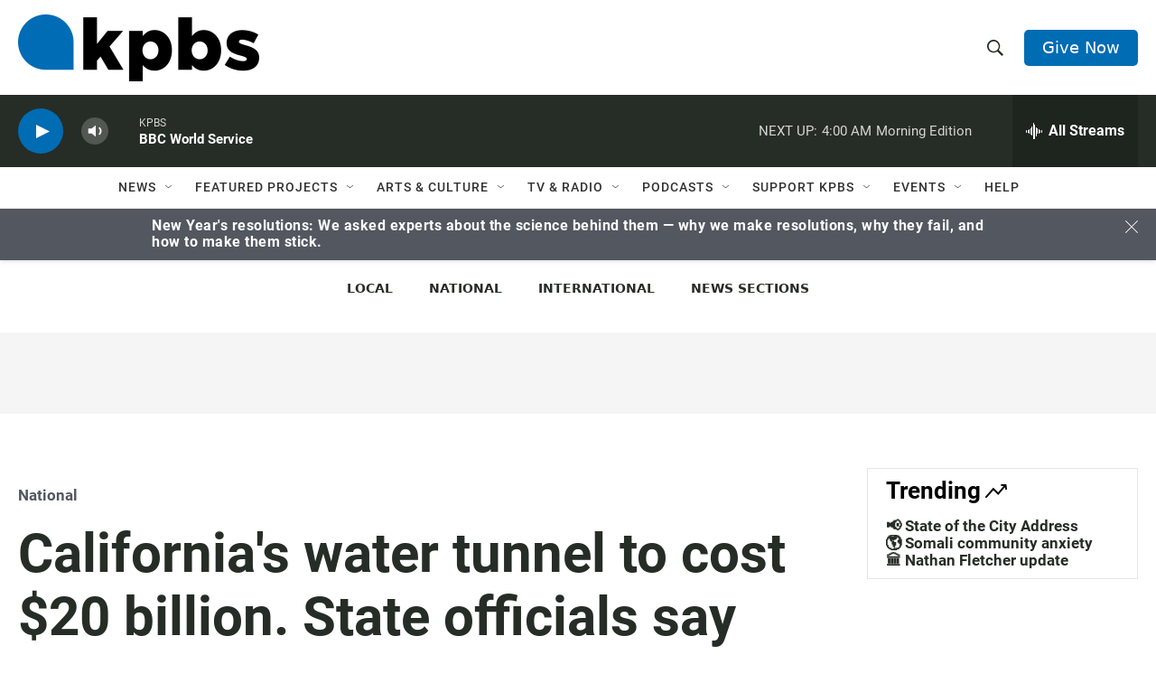

--- FILE ---
content_type: text/html; charset=utf-8
request_url: https://www.google.com/recaptcha/api2/anchor?ar=1&k=6LdRF8EbAAAAAGBCqO-5QNT28BvYzHDqkcBs-hO7&co=aHR0cHM6Ly93d3cua3Bicy5vcmc6NDQz&hl=en&v=PoyoqOPhxBO7pBk68S4YbpHZ&size=invisible&anchor-ms=20000&execute-ms=30000&cb=9n4jy37sm2vr
body_size: 48803
content:
<!DOCTYPE HTML><html dir="ltr" lang="en"><head><meta http-equiv="Content-Type" content="text/html; charset=UTF-8">
<meta http-equiv="X-UA-Compatible" content="IE=edge">
<title>reCAPTCHA</title>
<style type="text/css">
/* cyrillic-ext */
@font-face {
  font-family: 'Roboto';
  font-style: normal;
  font-weight: 400;
  font-stretch: 100%;
  src: url(//fonts.gstatic.com/s/roboto/v48/KFO7CnqEu92Fr1ME7kSn66aGLdTylUAMa3GUBHMdazTgWw.woff2) format('woff2');
  unicode-range: U+0460-052F, U+1C80-1C8A, U+20B4, U+2DE0-2DFF, U+A640-A69F, U+FE2E-FE2F;
}
/* cyrillic */
@font-face {
  font-family: 'Roboto';
  font-style: normal;
  font-weight: 400;
  font-stretch: 100%;
  src: url(//fonts.gstatic.com/s/roboto/v48/KFO7CnqEu92Fr1ME7kSn66aGLdTylUAMa3iUBHMdazTgWw.woff2) format('woff2');
  unicode-range: U+0301, U+0400-045F, U+0490-0491, U+04B0-04B1, U+2116;
}
/* greek-ext */
@font-face {
  font-family: 'Roboto';
  font-style: normal;
  font-weight: 400;
  font-stretch: 100%;
  src: url(//fonts.gstatic.com/s/roboto/v48/KFO7CnqEu92Fr1ME7kSn66aGLdTylUAMa3CUBHMdazTgWw.woff2) format('woff2');
  unicode-range: U+1F00-1FFF;
}
/* greek */
@font-face {
  font-family: 'Roboto';
  font-style: normal;
  font-weight: 400;
  font-stretch: 100%;
  src: url(//fonts.gstatic.com/s/roboto/v48/KFO7CnqEu92Fr1ME7kSn66aGLdTylUAMa3-UBHMdazTgWw.woff2) format('woff2');
  unicode-range: U+0370-0377, U+037A-037F, U+0384-038A, U+038C, U+038E-03A1, U+03A3-03FF;
}
/* math */
@font-face {
  font-family: 'Roboto';
  font-style: normal;
  font-weight: 400;
  font-stretch: 100%;
  src: url(//fonts.gstatic.com/s/roboto/v48/KFO7CnqEu92Fr1ME7kSn66aGLdTylUAMawCUBHMdazTgWw.woff2) format('woff2');
  unicode-range: U+0302-0303, U+0305, U+0307-0308, U+0310, U+0312, U+0315, U+031A, U+0326-0327, U+032C, U+032F-0330, U+0332-0333, U+0338, U+033A, U+0346, U+034D, U+0391-03A1, U+03A3-03A9, U+03B1-03C9, U+03D1, U+03D5-03D6, U+03F0-03F1, U+03F4-03F5, U+2016-2017, U+2034-2038, U+203C, U+2040, U+2043, U+2047, U+2050, U+2057, U+205F, U+2070-2071, U+2074-208E, U+2090-209C, U+20D0-20DC, U+20E1, U+20E5-20EF, U+2100-2112, U+2114-2115, U+2117-2121, U+2123-214F, U+2190, U+2192, U+2194-21AE, U+21B0-21E5, U+21F1-21F2, U+21F4-2211, U+2213-2214, U+2216-22FF, U+2308-230B, U+2310, U+2319, U+231C-2321, U+2336-237A, U+237C, U+2395, U+239B-23B7, U+23D0, U+23DC-23E1, U+2474-2475, U+25AF, U+25B3, U+25B7, U+25BD, U+25C1, U+25CA, U+25CC, U+25FB, U+266D-266F, U+27C0-27FF, U+2900-2AFF, U+2B0E-2B11, U+2B30-2B4C, U+2BFE, U+3030, U+FF5B, U+FF5D, U+1D400-1D7FF, U+1EE00-1EEFF;
}
/* symbols */
@font-face {
  font-family: 'Roboto';
  font-style: normal;
  font-weight: 400;
  font-stretch: 100%;
  src: url(//fonts.gstatic.com/s/roboto/v48/KFO7CnqEu92Fr1ME7kSn66aGLdTylUAMaxKUBHMdazTgWw.woff2) format('woff2');
  unicode-range: U+0001-000C, U+000E-001F, U+007F-009F, U+20DD-20E0, U+20E2-20E4, U+2150-218F, U+2190, U+2192, U+2194-2199, U+21AF, U+21E6-21F0, U+21F3, U+2218-2219, U+2299, U+22C4-22C6, U+2300-243F, U+2440-244A, U+2460-24FF, U+25A0-27BF, U+2800-28FF, U+2921-2922, U+2981, U+29BF, U+29EB, U+2B00-2BFF, U+4DC0-4DFF, U+FFF9-FFFB, U+10140-1018E, U+10190-1019C, U+101A0, U+101D0-101FD, U+102E0-102FB, U+10E60-10E7E, U+1D2C0-1D2D3, U+1D2E0-1D37F, U+1F000-1F0FF, U+1F100-1F1AD, U+1F1E6-1F1FF, U+1F30D-1F30F, U+1F315, U+1F31C, U+1F31E, U+1F320-1F32C, U+1F336, U+1F378, U+1F37D, U+1F382, U+1F393-1F39F, U+1F3A7-1F3A8, U+1F3AC-1F3AF, U+1F3C2, U+1F3C4-1F3C6, U+1F3CA-1F3CE, U+1F3D4-1F3E0, U+1F3ED, U+1F3F1-1F3F3, U+1F3F5-1F3F7, U+1F408, U+1F415, U+1F41F, U+1F426, U+1F43F, U+1F441-1F442, U+1F444, U+1F446-1F449, U+1F44C-1F44E, U+1F453, U+1F46A, U+1F47D, U+1F4A3, U+1F4B0, U+1F4B3, U+1F4B9, U+1F4BB, U+1F4BF, U+1F4C8-1F4CB, U+1F4D6, U+1F4DA, U+1F4DF, U+1F4E3-1F4E6, U+1F4EA-1F4ED, U+1F4F7, U+1F4F9-1F4FB, U+1F4FD-1F4FE, U+1F503, U+1F507-1F50B, U+1F50D, U+1F512-1F513, U+1F53E-1F54A, U+1F54F-1F5FA, U+1F610, U+1F650-1F67F, U+1F687, U+1F68D, U+1F691, U+1F694, U+1F698, U+1F6AD, U+1F6B2, U+1F6B9-1F6BA, U+1F6BC, U+1F6C6-1F6CF, U+1F6D3-1F6D7, U+1F6E0-1F6EA, U+1F6F0-1F6F3, U+1F6F7-1F6FC, U+1F700-1F7FF, U+1F800-1F80B, U+1F810-1F847, U+1F850-1F859, U+1F860-1F887, U+1F890-1F8AD, U+1F8B0-1F8BB, U+1F8C0-1F8C1, U+1F900-1F90B, U+1F93B, U+1F946, U+1F984, U+1F996, U+1F9E9, U+1FA00-1FA6F, U+1FA70-1FA7C, U+1FA80-1FA89, U+1FA8F-1FAC6, U+1FACE-1FADC, U+1FADF-1FAE9, U+1FAF0-1FAF8, U+1FB00-1FBFF;
}
/* vietnamese */
@font-face {
  font-family: 'Roboto';
  font-style: normal;
  font-weight: 400;
  font-stretch: 100%;
  src: url(//fonts.gstatic.com/s/roboto/v48/KFO7CnqEu92Fr1ME7kSn66aGLdTylUAMa3OUBHMdazTgWw.woff2) format('woff2');
  unicode-range: U+0102-0103, U+0110-0111, U+0128-0129, U+0168-0169, U+01A0-01A1, U+01AF-01B0, U+0300-0301, U+0303-0304, U+0308-0309, U+0323, U+0329, U+1EA0-1EF9, U+20AB;
}
/* latin-ext */
@font-face {
  font-family: 'Roboto';
  font-style: normal;
  font-weight: 400;
  font-stretch: 100%;
  src: url(//fonts.gstatic.com/s/roboto/v48/KFO7CnqEu92Fr1ME7kSn66aGLdTylUAMa3KUBHMdazTgWw.woff2) format('woff2');
  unicode-range: U+0100-02BA, U+02BD-02C5, U+02C7-02CC, U+02CE-02D7, U+02DD-02FF, U+0304, U+0308, U+0329, U+1D00-1DBF, U+1E00-1E9F, U+1EF2-1EFF, U+2020, U+20A0-20AB, U+20AD-20C0, U+2113, U+2C60-2C7F, U+A720-A7FF;
}
/* latin */
@font-face {
  font-family: 'Roboto';
  font-style: normal;
  font-weight: 400;
  font-stretch: 100%;
  src: url(//fonts.gstatic.com/s/roboto/v48/KFO7CnqEu92Fr1ME7kSn66aGLdTylUAMa3yUBHMdazQ.woff2) format('woff2');
  unicode-range: U+0000-00FF, U+0131, U+0152-0153, U+02BB-02BC, U+02C6, U+02DA, U+02DC, U+0304, U+0308, U+0329, U+2000-206F, U+20AC, U+2122, U+2191, U+2193, U+2212, U+2215, U+FEFF, U+FFFD;
}
/* cyrillic-ext */
@font-face {
  font-family: 'Roboto';
  font-style: normal;
  font-weight: 500;
  font-stretch: 100%;
  src: url(//fonts.gstatic.com/s/roboto/v48/KFO7CnqEu92Fr1ME7kSn66aGLdTylUAMa3GUBHMdazTgWw.woff2) format('woff2');
  unicode-range: U+0460-052F, U+1C80-1C8A, U+20B4, U+2DE0-2DFF, U+A640-A69F, U+FE2E-FE2F;
}
/* cyrillic */
@font-face {
  font-family: 'Roboto';
  font-style: normal;
  font-weight: 500;
  font-stretch: 100%;
  src: url(//fonts.gstatic.com/s/roboto/v48/KFO7CnqEu92Fr1ME7kSn66aGLdTylUAMa3iUBHMdazTgWw.woff2) format('woff2');
  unicode-range: U+0301, U+0400-045F, U+0490-0491, U+04B0-04B1, U+2116;
}
/* greek-ext */
@font-face {
  font-family: 'Roboto';
  font-style: normal;
  font-weight: 500;
  font-stretch: 100%;
  src: url(//fonts.gstatic.com/s/roboto/v48/KFO7CnqEu92Fr1ME7kSn66aGLdTylUAMa3CUBHMdazTgWw.woff2) format('woff2');
  unicode-range: U+1F00-1FFF;
}
/* greek */
@font-face {
  font-family: 'Roboto';
  font-style: normal;
  font-weight: 500;
  font-stretch: 100%;
  src: url(//fonts.gstatic.com/s/roboto/v48/KFO7CnqEu92Fr1ME7kSn66aGLdTylUAMa3-UBHMdazTgWw.woff2) format('woff2');
  unicode-range: U+0370-0377, U+037A-037F, U+0384-038A, U+038C, U+038E-03A1, U+03A3-03FF;
}
/* math */
@font-face {
  font-family: 'Roboto';
  font-style: normal;
  font-weight: 500;
  font-stretch: 100%;
  src: url(//fonts.gstatic.com/s/roboto/v48/KFO7CnqEu92Fr1ME7kSn66aGLdTylUAMawCUBHMdazTgWw.woff2) format('woff2');
  unicode-range: U+0302-0303, U+0305, U+0307-0308, U+0310, U+0312, U+0315, U+031A, U+0326-0327, U+032C, U+032F-0330, U+0332-0333, U+0338, U+033A, U+0346, U+034D, U+0391-03A1, U+03A3-03A9, U+03B1-03C9, U+03D1, U+03D5-03D6, U+03F0-03F1, U+03F4-03F5, U+2016-2017, U+2034-2038, U+203C, U+2040, U+2043, U+2047, U+2050, U+2057, U+205F, U+2070-2071, U+2074-208E, U+2090-209C, U+20D0-20DC, U+20E1, U+20E5-20EF, U+2100-2112, U+2114-2115, U+2117-2121, U+2123-214F, U+2190, U+2192, U+2194-21AE, U+21B0-21E5, U+21F1-21F2, U+21F4-2211, U+2213-2214, U+2216-22FF, U+2308-230B, U+2310, U+2319, U+231C-2321, U+2336-237A, U+237C, U+2395, U+239B-23B7, U+23D0, U+23DC-23E1, U+2474-2475, U+25AF, U+25B3, U+25B7, U+25BD, U+25C1, U+25CA, U+25CC, U+25FB, U+266D-266F, U+27C0-27FF, U+2900-2AFF, U+2B0E-2B11, U+2B30-2B4C, U+2BFE, U+3030, U+FF5B, U+FF5D, U+1D400-1D7FF, U+1EE00-1EEFF;
}
/* symbols */
@font-face {
  font-family: 'Roboto';
  font-style: normal;
  font-weight: 500;
  font-stretch: 100%;
  src: url(//fonts.gstatic.com/s/roboto/v48/KFO7CnqEu92Fr1ME7kSn66aGLdTylUAMaxKUBHMdazTgWw.woff2) format('woff2');
  unicode-range: U+0001-000C, U+000E-001F, U+007F-009F, U+20DD-20E0, U+20E2-20E4, U+2150-218F, U+2190, U+2192, U+2194-2199, U+21AF, U+21E6-21F0, U+21F3, U+2218-2219, U+2299, U+22C4-22C6, U+2300-243F, U+2440-244A, U+2460-24FF, U+25A0-27BF, U+2800-28FF, U+2921-2922, U+2981, U+29BF, U+29EB, U+2B00-2BFF, U+4DC0-4DFF, U+FFF9-FFFB, U+10140-1018E, U+10190-1019C, U+101A0, U+101D0-101FD, U+102E0-102FB, U+10E60-10E7E, U+1D2C0-1D2D3, U+1D2E0-1D37F, U+1F000-1F0FF, U+1F100-1F1AD, U+1F1E6-1F1FF, U+1F30D-1F30F, U+1F315, U+1F31C, U+1F31E, U+1F320-1F32C, U+1F336, U+1F378, U+1F37D, U+1F382, U+1F393-1F39F, U+1F3A7-1F3A8, U+1F3AC-1F3AF, U+1F3C2, U+1F3C4-1F3C6, U+1F3CA-1F3CE, U+1F3D4-1F3E0, U+1F3ED, U+1F3F1-1F3F3, U+1F3F5-1F3F7, U+1F408, U+1F415, U+1F41F, U+1F426, U+1F43F, U+1F441-1F442, U+1F444, U+1F446-1F449, U+1F44C-1F44E, U+1F453, U+1F46A, U+1F47D, U+1F4A3, U+1F4B0, U+1F4B3, U+1F4B9, U+1F4BB, U+1F4BF, U+1F4C8-1F4CB, U+1F4D6, U+1F4DA, U+1F4DF, U+1F4E3-1F4E6, U+1F4EA-1F4ED, U+1F4F7, U+1F4F9-1F4FB, U+1F4FD-1F4FE, U+1F503, U+1F507-1F50B, U+1F50D, U+1F512-1F513, U+1F53E-1F54A, U+1F54F-1F5FA, U+1F610, U+1F650-1F67F, U+1F687, U+1F68D, U+1F691, U+1F694, U+1F698, U+1F6AD, U+1F6B2, U+1F6B9-1F6BA, U+1F6BC, U+1F6C6-1F6CF, U+1F6D3-1F6D7, U+1F6E0-1F6EA, U+1F6F0-1F6F3, U+1F6F7-1F6FC, U+1F700-1F7FF, U+1F800-1F80B, U+1F810-1F847, U+1F850-1F859, U+1F860-1F887, U+1F890-1F8AD, U+1F8B0-1F8BB, U+1F8C0-1F8C1, U+1F900-1F90B, U+1F93B, U+1F946, U+1F984, U+1F996, U+1F9E9, U+1FA00-1FA6F, U+1FA70-1FA7C, U+1FA80-1FA89, U+1FA8F-1FAC6, U+1FACE-1FADC, U+1FADF-1FAE9, U+1FAF0-1FAF8, U+1FB00-1FBFF;
}
/* vietnamese */
@font-face {
  font-family: 'Roboto';
  font-style: normal;
  font-weight: 500;
  font-stretch: 100%;
  src: url(//fonts.gstatic.com/s/roboto/v48/KFO7CnqEu92Fr1ME7kSn66aGLdTylUAMa3OUBHMdazTgWw.woff2) format('woff2');
  unicode-range: U+0102-0103, U+0110-0111, U+0128-0129, U+0168-0169, U+01A0-01A1, U+01AF-01B0, U+0300-0301, U+0303-0304, U+0308-0309, U+0323, U+0329, U+1EA0-1EF9, U+20AB;
}
/* latin-ext */
@font-face {
  font-family: 'Roboto';
  font-style: normal;
  font-weight: 500;
  font-stretch: 100%;
  src: url(//fonts.gstatic.com/s/roboto/v48/KFO7CnqEu92Fr1ME7kSn66aGLdTylUAMa3KUBHMdazTgWw.woff2) format('woff2');
  unicode-range: U+0100-02BA, U+02BD-02C5, U+02C7-02CC, U+02CE-02D7, U+02DD-02FF, U+0304, U+0308, U+0329, U+1D00-1DBF, U+1E00-1E9F, U+1EF2-1EFF, U+2020, U+20A0-20AB, U+20AD-20C0, U+2113, U+2C60-2C7F, U+A720-A7FF;
}
/* latin */
@font-face {
  font-family: 'Roboto';
  font-style: normal;
  font-weight: 500;
  font-stretch: 100%;
  src: url(//fonts.gstatic.com/s/roboto/v48/KFO7CnqEu92Fr1ME7kSn66aGLdTylUAMa3yUBHMdazQ.woff2) format('woff2');
  unicode-range: U+0000-00FF, U+0131, U+0152-0153, U+02BB-02BC, U+02C6, U+02DA, U+02DC, U+0304, U+0308, U+0329, U+2000-206F, U+20AC, U+2122, U+2191, U+2193, U+2212, U+2215, U+FEFF, U+FFFD;
}
/* cyrillic-ext */
@font-face {
  font-family: 'Roboto';
  font-style: normal;
  font-weight: 900;
  font-stretch: 100%;
  src: url(//fonts.gstatic.com/s/roboto/v48/KFO7CnqEu92Fr1ME7kSn66aGLdTylUAMa3GUBHMdazTgWw.woff2) format('woff2');
  unicode-range: U+0460-052F, U+1C80-1C8A, U+20B4, U+2DE0-2DFF, U+A640-A69F, U+FE2E-FE2F;
}
/* cyrillic */
@font-face {
  font-family: 'Roboto';
  font-style: normal;
  font-weight: 900;
  font-stretch: 100%;
  src: url(//fonts.gstatic.com/s/roboto/v48/KFO7CnqEu92Fr1ME7kSn66aGLdTylUAMa3iUBHMdazTgWw.woff2) format('woff2');
  unicode-range: U+0301, U+0400-045F, U+0490-0491, U+04B0-04B1, U+2116;
}
/* greek-ext */
@font-face {
  font-family: 'Roboto';
  font-style: normal;
  font-weight: 900;
  font-stretch: 100%;
  src: url(//fonts.gstatic.com/s/roboto/v48/KFO7CnqEu92Fr1ME7kSn66aGLdTylUAMa3CUBHMdazTgWw.woff2) format('woff2');
  unicode-range: U+1F00-1FFF;
}
/* greek */
@font-face {
  font-family: 'Roboto';
  font-style: normal;
  font-weight: 900;
  font-stretch: 100%;
  src: url(//fonts.gstatic.com/s/roboto/v48/KFO7CnqEu92Fr1ME7kSn66aGLdTylUAMa3-UBHMdazTgWw.woff2) format('woff2');
  unicode-range: U+0370-0377, U+037A-037F, U+0384-038A, U+038C, U+038E-03A1, U+03A3-03FF;
}
/* math */
@font-face {
  font-family: 'Roboto';
  font-style: normal;
  font-weight: 900;
  font-stretch: 100%;
  src: url(//fonts.gstatic.com/s/roboto/v48/KFO7CnqEu92Fr1ME7kSn66aGLdTylUAMawCUBHMdazTgWw.woff2) format('woff2');
  unicode-range: U+0302-0303, U+0305, U+0307-0308, U+0310, U+0312, U+0315, U+031A, U+0326-0327, U+032C, U+032F-0330, U+0332-0333, U+0338, U+033A, U+0346, U+034D, U+0391-03A1, U+03A3-03A9, U+03B1-03C9, U+03D1, U+03D5-03D6, U+03F0-03F1, U+03F4-03F5, U+2016-2017, U+2034-2038, U+203C, U+2040, U+2043, U+2047, U+2050, U+2057, U+205F, U+2070-2071, U+2074-208E, U+2090-209C, U+20D0-20DC, U+20E1, U+20E5-20EF, U+2100-2112, U+2114-2115, U+2117-2121, U+2123-214F, U+2190, U+2192, U+2194-21AE, U+21B0-21E5, U+21F1-21F2, U+21F4-2211, U+2213-2214, U+2216-22FF, U+2308-230B, U+2310, U+2319, U+231C-2321, U+2336-237A, U+237C, U+2395, U+239B-23B7, U+23D0, U+23DC-23E1, U+2474-2475, U+25AF, U+25B3, U+25B7, U+25BD, U+25C1, U+25CA, U+25CC, U+25FB, U+266D-266F, U+27C0-27FF, U+2900-2AFF, U+2B0E-2B11, U+2B30-2B4C, U+2BFE, U+3030, U+FF5B, U+FF5D, U+1D400-1D7FF, U+1EE00-1EEFF;
}
/* symbols */
@font-face {
  font-family: 'Roboto';
  font-style: normal;
  font-weight: 900;
  font-stretch: 100%;
  src: url(//fonts.gstatic.com/s/roboto/v48/KFO7CnqEu92Fr1ME7kSn66aGLdTylUAMaxKUBHMdazTgWw.woff2) format('woff2');
  unicode-range: U+0001-000C, U+000E-001F, U+007F-009F, U+20DD-20E0, U+20E2-20E4, U+2150-218F, U+2190, U+2192, U+2194-2199, U+21AF, U+21E6-21F0, U+21F3, U+2218-2219, U+2299, U+22C4-22C6, U+2300-243F, U+2440-244A, U+2460-24FF, U+25A0-27BF, U+2800-28FF, U+2921-2922, U+2981, U+29BF, U+29EB, U+2B00-2BFF, U+4DC0-4DFF, U+FFF9-FFFB, U+10140-1018E, U+10190-1019C, U+101A0, U+101D0-101FD, U+102E0-102FB, U+10E60-10E7E, U+1D2C0-1D2D3, U+1D2E0-1D37F, U+1F000-1F0FF, U+1F100-1F1AD, U+1F1E6-1F1FF, U+1F30D-1F30F, U+1F315, U+1F31C, U+1F31E, U+1F320-1F32C, U+1F336, U+1F378, U+1F37D, U+1F382, U+1F393-1F39F, U+1F3A7-1F3A8, U+1F3AC-1F3AF, U+1F3C2, U+1F3C4-1F3C6, U+1F3CA-1F3CE, U+1F3D4-1F3E0, U+1F3ED, U+1F3F1-1F3F3, U+1F3F5-1F3F7, U+1F408, U+1F415, U+1F41F, U+1F426, U+1F43F, U+1F441-1F442, U+1F444, U+1F446-1F449, U+1F44C-1F44E, U+1F453, U+1F46A, U+1F47D, U+1F4A3, U+1F4B0, U+1F4B3, U+1F4B9, U+1F4BB, U+1F4BF, U+1F4C8-1F4CB, U+1F4D6, U+1F4DA, U+1F4DF, U+1F4E3-1F4E6, U+1F4EA-1F4ED, U+1F4F7, U+1F4F9-1F4FB, U+1F4FD-1F4FE, U+1F503, U+1F507-1F50B, U+1F50D, U+1F512-1F513, U+1F53E-1F54A, U+1F54F-1F5FA, U+1F610, U+1F650-1F67F, U+1F687, U+1F68D, U+1F691, U+1F694, U+1F698, U+1F6AD, U+1F6B2, U+1F6B9-1F6BA, U+1F6BC, U+1F6C6-1F6CF, U+1F6D3-1F6D7, U+1F6E0-1F6EA, U+1F6F0-1F6F3, U+1F6F7-1F6FC, U+1F700-1F7FF, U+1F800-1F80B, U+1F810-1F847, U+1F850-1F859, U+1F860-1F887, U+1F890-1F8AD, U+1F8B0-1F8BB, U+1F8C0-1F8C1, U+1F900-1F90B, U+1F93B, U+1F946, U+1F984, U+1F996, U+1F9E9, U+1FA00-1FA6F, U+1FA70-1FA7C, U+1FA80-1FA89, U+1FA8F-1FAC6, U+1FACE-1FADC, U+1FADF-1FAE9, U+1FAF0-1FAF8, U+1FB00-1FBFF;
}
/* vietnamese */
@font-face {
  font-family: 'Roboto';
  font-style: normal;
  font-weight: 900;
  font-stretch: 100%;
  src: url(//fonts.gstatic.com/s/roboto/v48/KFO7CnqEu92Fr1ME7kSn66aGLdTylUAMa3OUBHMdazTgWw.woff2) format('woff2');
  unicode-range: U+0102-0103, U+0110-0111, U+0128-0129, U+0168-0169, U+01A0-01A1, U+01AF-01B0, U+0300-0301, U+0303-0304, U+0308-0309, U+0323, U+0329, U+1EA0-1EF9, U+20AB;
}
/* latin-ext */
@font-face {
  font-family: 'Roboto';
  font-style: normal;
  font-weight: 900;
  font-stretch: 100%;
  src: url(//fonts.gstatic.com/s/roboto/v48/KFO7CnqEu92Fr1ME7kSn66aGLdTylUAMa3KUBHMdazTgWw.woff2) format('woff2');
  unicode-range: U+0100-02BA, U+02BD-02C5, U+02C7-02CC, U+02CE-02D7, U+02DD-02FF, U+0304, U+0308, U+0329, U+1D00-1DBF, U+1E00-1E9F, U+1EF2-1EFF, U+2020, U+20A0-20AB, U+20AD-20C0, U+2113, U+2C60-2C7F, U+A720-A7FF;
}
/* latin */
@font-face {
  font-family: 'Roboto';
  font-style: normal;
  font-weight: 900;
  font-stretch: 100%;
  src: url(//fonts.gstatic.com/s/roboto/v48/KFO7CnqEu92Fr1ME7kSn66aGLdTylUAMa3yUBHMdazQ.woff2) format('woff2');
  unicode-range: U+0000-00FF, U+0131, U+0152-0153, U+02BB-02BC, U+02C6, U+02DA, U+02DC, U+0304, U+0308, U+0329, U+2000-206F, U+20AC, U+2122, U+2191, U+2193, U+2212, U+2215, U+FEFF, U+FFFD;
}

</style>
<link rel="stylesheet" type="text/css" href="https://www.gstatic.com/recaptcha/releases/PoyoqOPhxBO7pBk68S4YbpHZ/styles__ltr.css">
<script nonce="5dpRFSPl-IMvREqS0W1Mgg" type="text/javascript">window['__recaptcha_api'] = 'https://www.google.com/recaptcha/api2/';</script>
<script type="text/javascript" src="https://www.gstatic.com/recaptcha/releases/PoyoqOPhxBO7pBk68S4YbpHZ/recaptcha__en.js" nonce="5dpRFSPl-IMvREqS0W1Mgg">
      
    </script></head>
<body><div id="rc-anchor-alert" class="rc-anchor-alert"></div>
<input type="hidden" id="recaptcha-token" value="[base64]">
<script type="text/javascript" nonce="5dpRFSPl-IMvREqS0W1Mgg">
      recaptcha.anchor.Main.init("[\x22ainput\x22,[\x22bgdata\x22,\x22\x22,\[base64]/[base64]/UltIKytdPWE6KGE8MjA0OD9SW0grK109YT4+NnwxOTI6KChhJjY0NTEyKT09NTUyOTYmJnErMTxoLmxlbmd0aCYmKGguY2hhckNvZGVBdChxKzEpJjY0NTEyKT09NTYzMjA/[base64]/MjU1OlI/[base64]/[base64]/[base64]/[base64]/[base64]/[base64]/[base64]/[base64]/[base64]/[base64]\x22,\[base64]\\u003d\\u003d\x22,\x22XsKew4oaw6fChcO0S8OxwrF+OsKtDsK1eWZgw7HDrzbDjsK/wpbCoV3Dvl/DkCALaAwtewAOV8KuwrZVwrtGIxglw6TCrRpRw63CiUV5wpAPAGLClUYHw63Cl8Kqw7tCD3fCpV/Ds8KNKMKDwrDDjF0VIMK2wpjDvMK1I1Ifwo3CoMOoZ8OVwo7DqDTDkF02RsK4wrXDrsOFYMKWwpNvw4UcOHXCtsKkNwx8KhTCnUTDnsKrw67CmcOtw5vCs8OwZMKrwrvDphTDpR7Dm2I8wpDDscKtfMKBEcKeOUMdwrMQwqo6eDXDqAl4w4nCsDfCl01mwobDjS/DnUZUw53DsmUOw74rw67DrC/CmCQ/w5fCsnpjI0ptcX/DiCErMcOkTFXCnsOaW8OcwqBUDcK9wqnCpMOAw6TCqRXCnngpPCIaEnc/w6jDkQFbWDTCu2hUwpfCqMOiw6ZKA8O/wpnDl1YxDsKNJC3CnEDCoV49wr/[base64]/DlAjDkkvCo8Ocwr9KEh7CqmMMwqZaw792w5tcJMOpHx1aw5/CksKQw63CiAjCkgjCgV3ClW7CgyBhV8O2OUdCLcK4wr7DgSYBw7PCqgfDkcKXJsKLFUXDmcK7w5jCpyvDrDI+w5zCqykRQ3Jdwr9YMcOJBsK3w5XCpn7CjWLCj8KNWMK0PxpeRRwWw6/[base64]/Do1kHw6LCuMKjeTN4w5lVw5hNw6bCmsK2w6rDrcO+RQ5XwrwXwp9caTTCp8K/w6YWwpx4wr9TewLDoMKJLjcoBxvCqMKXNsOMwrDDgMO8YMKmw4IYAsK+wqwwwofCscK4Xklfwq0Rw59mwrEfw7XDpsKQdcKowpByQCTCpGMhw6QLfTkEwq0jw4jDqsO5wrbDgMKew7wHwq93DFHDnsKmwpfDuETCmsOjYsKEw5/ChcKnb8K9CsOkcRDDocK/Q3TDh8KhLcOxdmvCjcOAd8OMw6x/QcKNw7XCuW17wpQqfjshwp7DsG3DrcOXwq3DiMKxAR9/w7LDrMObwpnChHvCpCFiwqVtRcODfMOMwofCqcKEwqTChmjCqsO+f8KOJ8KWwq7Dp09aYWV1RcKGQ8KsHcKhwqvCqMONw4E4w7Bww6PCsCMfwpvCv2/[base64]/CsDxFVsKLbU8lwqMNw6zCvMOLPMKQaMOjw5BywqrDosKww4nDnVs/L8O4wpR0wr3DpUMhw53DmwDCn8KtwrsXwoLDsBjDtx5Pw7p3UcK+w4nCiBLDpMKSwoLDgcOvw6s/IMOowrIVSsKWUcKvbcKkwoXDky00w7VnNncdP1APUR/DtsKXFC3DscOaasOzw4zDnQDDtcKudQ44McOQdw0hZcO+Hh7DuCUjEMKVw53Cr8KFMgbCrkHCpsOGw57CtcKfScKaw77CjDnCkMKOw49EwpkBPQDDvAFGwphVwq98CGxbwpbCtsKpN8OqWk7Dqkgdw5/DicOAw6rCuHVww5/DocK1dMKoXj9xUzHDj1cXbcKFwoPDpHIZaxtYQVjCnXfDtxgEwo8dNXjCjQfDvSh9EMOjw7PCuVzDlMOmbytBw6lJR3xiw4jDm8O7w6wBwqAYwrlvwp/DqjMxUFDCqmkfcsKPO8KSwrvDrBPCrDfCqQIYVcKkwo1wFyDCssKKw4HCnjjCicKNw7rDh0QuCxjDi0HDh8KDwpgpw63Cs0wywoLDnht6w7bDq3ttOMKWWMO4OcKQwqsIw7/DmMOpb2DDiQnCjjvDinLCrnLDpHXDplTCiMO0Q8KUBsODQ8KZVnDDiF1fwrbDhkgjOUAEPQPDjTzCoxXCqsKNZBt1wrZUwphbw7/DjMOLfwU4w4vCvcKlwrjDpcKfwq/DtcO1eULCsxkJTMK5wpfDr1obwpcCcm/[base64]/Dv2tyY8KxDcKcw69nwqTCncKWw4s1VAdfw4rDm2pYKz/Cr0cpAcKAw4gfwp/CqwVdwpnDjhPDl8OMwqTDqcOhw4PCnsKewq5ybsKODQvCssOEM8KnW8Kpwpg/w6LDtVwZwoTDtlt+w6XDiltBUiXDvnLCh8KywonDkMOzw7ZgHANBw4fCmsKRXMONw4Z4wrHCmMO9w5nDmMKJDsOUw4vCuH45w7YoUCk/w4wRd8O/[base64]/DtibCnwvClxPDnDrDjFLCncOIw5dEwqdGw6xfQCnCtcODwoLCpsO9w47ClkfDqcK7w5RmPSkUwpkRw4UYFjXCpsOZw6sMw49nKFLDsMO4UsOmMQE8w7F+am/CjsKLw5jDhcOZfCjCmUPCl8KvScOcJMOyw4fCqsKzK3pgwofCisKECMKSPDTCu3nCucOhwrgPOk7DuQbCq8Ksw7fDn1I5dcOOw4AKw7wrwpI+fxRXOykbw4bDh0ctA8KtwoRfwoNOwprCk8Kow7TCklMfwpxawpoQY24uwqZGwqACw7/DsQ86w6vCssO3w7pnfcOFdMOEwrc+wqfCoTfDrsKJw5zDp8KgwrQIUcOBw6cYQMOJwqvDmsKqwqNkYsKbwodqwqPDsQ/Cu8KAwrJtG8K7d1JmwpvCnMKOOcK3fHd6esOyw7BiccKyWMKKw6kWBzAPf8ORWMKSwrZfIMO3S8ODw6xQw73DvBDDs8OZw7DCnH/DkMOJLFvCvsKQOcKGMcOJw5zDoBRSJ8OqwqrDk8KLSMO1wocgwoDDihIawps8VcKbw5fCocO2YcKAGUbCgDxOUSMxViTChhnCj8KeY0lBwonDv1JKwpTDpcKmw7vDq8OzL0LCjDHDrBLDk3BPfsO7Cgw9wobDicOGNsKGMEs1Y8Kuw5I/[base64]/[base64]/[base64]/DtHQbwpHCqAZ3QRTDsAPChzvDgcKpGsOcw4YxMwDCgwXDvz/CnELDv0MFw7duwrgUwoLCvQLCiGTCv8OEZy/Dkm7DusKzcMK4Hl4JS27DnCgjwovCusKKw6fCkMO9w6bDuDjCmE/Dk0/DlyfDoMKldsK2wpogwp13V0Yow7LChGccw78CLAFCwpZuHsOVCQbCuE5iwogGRsK5DcKCwrROw6HDjMO7I8KlcsOGPVlpw7nCjMOaHUIcXcKQwqRnwo7DiRXDgWTDlMK3wpcJWh0CZ3oHwol9woE/w45pwqEPaGxRJi7DnlgYwqY5w5Rrw6LCjMKEwrfDhQvDuMKbMArCm2rDg8Kvw5lVwqcIHCfChsKDRyBRcxg8Oj/DhXNTw6fDkMOABMOaTsKKQicuwpomwo/[base64]/DssOkwoDDsAtTKcO4bA3DhMORw4tTwrjDlcO3IsKkWhXDkSnCpXEpw4XCqsKaw5ZnHkMJNsOLGFLCl8OMw7vDoXYtJMO7bH7CgUBZw7HDh8KDRUDCuGhLw4fDjwPClgwMABHChg9xQDolC8Kmw5PDgynDrcKYdXQmwps6w4fCqVVdGMKDGV/[base64]/exVPw7LDgsKVwosYw5/DlMK8C0TDj8KCKinDpnsjwoUGXMKgRVMfw5owwp8swojDnwnCvwp2w5jDgcKzw71LW8O1wqXDmcKDwqPCp1rCqQRUUxTCvMOQZQM9wrFqwrlkw5/DnxplJsKfYno/R07ChsK2wr7DqVtrwpEwNnYJKAFKw718BmM4w5taw5ArY01BwpvCgcO+w7TCq8KJwqldF8O1woXCmMKyGCbDmX/CrcOhAMOPUsOxw43Di8KOVCtGaF3Cs18lHsOOZsKYT0I7Ti8+wpNzwrnCp8K4fjQXIMKew67DoMOkLsK+wrfDhcKUPGLDsUJmw6ZWD1xOw6Npw5rDj8KcF8KkcAEqZsK3wqFHY1lxBlLDn8Ohw5xNw7jDgB/[base64]/SsO9w4LDpE/[base64]/CtcK0bzAge8Kzw6vDoHjCnW1Rwrl1QMOhw57CgMK1QBUEQcKGwrrDtFZPbMOww6PDun/[base64]/DrsOpRsOXWTbCuGXClsO3wrkqwoJDw5tTw43CtFLDl1jChh/Cih7Dm8O1d8Owwr7CpsOGwpnDhsOTw57DjFECDcOfen3DngM1w77ClEZKw7dMZU7DvTfDjW7Cu8Ope8OCLcOqZcOhTxIFXWg5woogIMOCw5TDuSAqw7Bfw7zDvMKLOcK+w4hawqzDuCnCi2EEGR7Ckm7DtCpiw78/w7cLemnCgMKhw43CnsKbwpQWw5jDuMKNw7xCw6pfVcOuM8KkS8O9asOxw7jCh8OIw5TDkcKrCWgGAyNTwpfDqsKQK1XCpk1jVsKgO8O8w7fCssKzAMOyfMKLw5XDj8KDwofCjMO4DzV5w55kwo4sDcOQO8OCY8O1w4dDLcK0AU/CkkjDkMK7woI8cUXCghjDlsKAfMOmWsO+VMOIw4dZDsKBRBwUZSHDjV7DvMKQwrR1KkDCnQhlbXk4bQpCGcOKwqbDqsKpS8OoVxc8H1/[base64]/fcO0wpUqw7DCl8KYw4vDm0nDpcOtNcKyw6rDqcOFa8OwwqDDsGLDrMOoOGHDjkZcQsOFwpDCj8KbDSsmw4ZQwqFxHlxwH8O/wr3CuMOcwpfCqgrDksOQw7pPEA7CjsKPV8KTwobCmwYfwpnCisOwwp0XL8OBwr9mdcKsECHCn8OGLVrDj1PCsRXDkzrDusKbw4sCwpPCt2NpDB5+w7HDnGDCpDxVOUs0HMOsccO1divDvsKcNC1KIBrDlk/DvsOLw4gTw4/Dq8KDwr0gw6sXw7nDjBvDsMKNEEHCvnvDqTVLw4bCk8KFw61NBsK7w7TChQIZw73CosOQwocCw5PCtm1GMsOSGhvDlsKMH8OOw709wpgPJCTDuMKiCGDCpWVvw7MrEsOCw7rDpD/[base64]/CqsOfa8OMwojCqiHDmMOmw6NPwpHDmTDCkMOHw5odw6g8w57DvcOuG8KSwpAgwovCjXfCswdqw6DCgF7CmDbCvcOXSsOSRMOLKlhowppKw58IwpfDjwxDND4nwrZwNcK3IEALwq/Comg/[base64]/Ctz7CrMKDwosdBMOIw4nCq1EoY8KGAwjCsMO5ecOKw7x0w4dtwpxCw6U5BcOBbQo7wpA7w6/[base64]/[base64]/[base64]/DgE3ChE/CisK8w5rDhnVQDToZwrzDon9pw4Bdw6YAIMOUbirDsMKBcsOqwrRSb8ORw4HCosKVWSPCvsKBwpNNw5LCmcOkQiAGCsO6wqnDpsK5wqgeIVRBPmtrwo/[base64]/w7N6wpPCksObH38WdsK/Yl3CiirDiMOWeGZ6S3TDnsKMeEEqWGY/w58mwqTDjwXDhMKFJMKhYxbDucOPMjrClMKZAhxsw5DCv0HCkcOIw43Dh8Kcwq07w7LDj8OeeR3Dum/DkGRfwrc6woXChgZFw5bCmBvCth5gw67DkiJdF8Ozw4vDlQbDmSVOwpYpw5bCuMK6w65fH1NpL8OmBsKNdcKPw6J+wr7Cm8K5woNCUQYTCsKXCwkKHWUywoTDtgvCtDsUSB4jw6zDnztfwqLCnnZDwrjDhSnDrsKoKsK/BkgewqPCiMKNwrvDq8K6w4DDgsOmw4fDu8KFwprClVPCl2hTw4hswofCk0/[base64]/Dq8KMw5TDv8KoCQDClyDDuMKgwrkjw6zCpcO8w7x0woZtLEnDp0bClAPCscOMIcOxw78pAAXDqMOawqINKg3CisKsw53DmmDCt8OTw4fDnsO/WHskbMKOVFPCkcOlwqEGa8K6wo0Wwr8NwqXCvMKHNjTCrcObbnU2WcOfwrducE02THvCqQLDhUoAw5UowqRLeCQ1MMKrwqpGGHDClhfDoTcaw49PADTCl8OHf0bCocKdIULCj8Oyw5Q3PFJKbxMlGSjCs8Okw73CmGbCicO/cMOtwpohwpcUW8Oxwrpawp/DgcKmQ8Ksw5R+wqVNYcO5JcOqw68yKsK3OMObwrUMwrBtfzZnUm8eKsK9wq/DkD7Dt10wE27Dj8K8wpXDsMOBwpvDscKpAwgJw441B8OxBGnDocKfw51qw6vCu8O7LMOEwpLCtloywqTCj8OBw5t6KjhywozDvcKSYBl9bkHDvsOpwrzDojh/[base64]/bXnDrsOBCWfDpsOFfMKaUQ/CkCddwoxSw6vCoWMmH8OvbUQqwqNeSMK8w47DoE/Cvn3DrRjCqMOnwrvDqMOGfMO1cBACw79AXmZ+CMOfOFDChsKvFMKuw4I9PyLDnx0URHrDucOVwrUCRsKXFjZTwrZ3wp82wp41w6fCv0nCk8KWCyshd8OycsObQ8K6QBVRwoDDuB0HwpUGG1bCicO/w6Abe2BZw6ILwqvCpsKTJ8K5Ii47fGHDgcKQSsOkdMOicHVYRU7DtsOkRMOvw4HDsjDDvnobV3HDqBo5fHAIw6PDuBXDrzvDhnXChcOawpXDusO2PsO1P8Ogwq5lXDVuI8KZw47Cg8KVS8OhD396JMO/w5Bew7zDgElswqTDt8OFwpQgw6h+w7TClgbCmUHDtWTCosKnR8KuXAxCwq3DoX/DmjsBeGHCmAnChcOgwpDDrcOmZl5Mw5/Dj8OzahDCksOTwq5Fwo0WesK9H8OkJMKswrtmT8O8w4F9w57DhkNlDChZPsOvw5lMHcOtXh95BAM8eMKVMsO7w7AjwqA9w5JQJMO3GMK/[base64]/Dg8OUwqYZWcKiw7drworCh8OsD8OrwrhMwoY9cHFwKmYRwqTCo8KUDsKXw4RTwqPCn8KACsKQwojCtSTDhBrCogQSwrcEGsKzwrPDkcKHw6nDnDzDkXsSRsKsbQNXw4rDrsK3ccOCw5wowqZnwpfCiFzDiMO3OsO/VnN1wq5ww6UIeHAFwqtww7bChzovw5BaTMOxwp7DjcKnwq1lYcOAXABUwpggWMOLwpLDtSnDnlgOMS98wrx+wpXDpMKYw4zDrsONwqDDn8KWJsOKwrzDulo/[base64]/ClsKfCcOJLsKrw7bDscOjacONw4FDLsORFV3Ctww0w409d8OlUsKJekcBw4QnOcKtGTTDj8KLWB/Dn8K8P8OlfkTCuXIqMhzCmSvChnt3L8O0XXh6w5PDsxTCscO6wrczw79nwonDl8OUw59EfWnDpsKTwq3DjGrDgcKrVsKpw43DuhrCv33Dl8OXw7XDvQ5CBcO7eCTCrQLDlcO2w4LCpDk5cEHCs2/Dt8OHVcKfw4rDhwnDs1nCowBNw7DCu8KhV2nCpzo7ejbDsMOkVcKtJXfDpznDuMKtdcKVNcKKw7/Di0IFw6zDqsKWESgJw4XDvA7CpTVQwrRPw7bDn3IgHw/DuxPCujRpMifDpFLDh1nCtnTDqQ8rRB9ddhnDkQEsTGI8wqwSScOYWkw0ZELDtB89wrxVA8O5dMOhfCh6csKdwoXCr2R2LMKzUMOtaMOCw75mw6hVw7jDnGskwphrwqHDlw3Cm8KRJ1DCqg0dw7XCg8O1w6pUw5Qlw6d7T8Kvwp1Lw4/CjV3CiEslWkIqwrDCtcO5YMO0SMOPTsOuw5PCgUnCgTTCrcKSekkuX3DDuE1BD8KsA0FFB8KEN8KBZFJYFQsASMKow7skw7FOw47Dq8KJE8OxwrElw4LDomt6w41/UsKgwoIQeiUdw4cVVcOIw7VHeMKjwrrDqMOHw59QwqF2wqtnQHo0OMOXwrYWMMOdwpTDh8KhwqtXDsKjLy0nwrULXMKFw7/DlS4Pw4DCt0JTwoEcwrTCrMO7wqXDs8Oyw7/[base64]/wrjCgcOQwrnDssO2wpcYwr5gOMOHwoBAOXlyw4hSFsKwwpQ5w5s2PFIww4g/[base64]/[base64]/CpsKwWcKtW8KTw5wXDkJmwp/CucKkw7jCncOIwq4+EkRGAMONEMOtwrxmcg59wo1Pw7zDncOdw70wwp7DoxZhwovCuFotw5bCvcOjFGfClcOSwpRQw5nDmR/[base64]/DuwAgal14w6bDm0ZefsKHHMKyJTvCgsOSw7PCvQjDtsObCkvDhMKswrh/w7AQQTRRUgvDucO1EcO5eGZUI8O2w6ROwpvDhSzDm2ljwpDCtsKOD8OJEl3DgSFow6hfwrPDgcOTSUTCoUh2CsOaw7LDgsOVWMO2w6bCp03DjRwZDMK5MisuRMKuXsOnwpsFw5BwwpvCmMO2wqHCkXoywp/CrwlvF8OtwqQaVcKqLH81BMOmw5jDj8K7w6nDpiHDgcKawqnCpFbCukPCszrDkcK7MWvDnDLCiSrDox1lwrUswrJpwrLDvGEewoHClWAMw7PDuzXDkFHCuELCp8Kvw7wkwrvDt8OWLE/[base64]/CjcOtJcOwwrbCscOMZ3A0wpotwqjDicOFU8OKwoJpwrzDi8KKw6B/WFzCnMKoI8OxE8OreWBTw6JIdHFkw6rDmMKlw7lsR8KlJ8OpK8K0w6DCp3fClWNmw5/DsMOSw6jDvCDDhEsew5EOaErCqXxKfMKew418w5rChMKycBhHI8OUIMOEwq/DtMK/[base64]/DpMK5woHDsRTCth7CtGnCp8K1wofDlV3Cq8OQwovDnMK2PFsUw4R1w7hpQ8O1RS7DhcKKVCrCscOpByrCsx3DocKgWMOIeR4rwrnCtWIew6gEwpk0w5DCtiDDsMOsC8Olw60MSjA/JMOVY8KBcHXCklJiw4E4ZFFDw7PCl8KETHjCimbCvMK6I2DCp8OqUh8hOMKiw4vDmgoDw5jDn8Kcw7zCnXkQf8OySxIbcSMHw50sa3hCW8Kiw6RTPnZTf3jDgcKFw5fCusK9wrRmRks4wqzDinnDhzXDjcKIwrs5UsKjQypew4EBCMKMwoZ/KMOLw7sbwpnDvXjCncOeKMO8X8KvHcKWZMKCRMOywpERHxHDhXPDrgIUwpNqwog/[base64]/Chggnb01ow5/DrsOZwrHDg2bDsSVhMsK4Rw8DwqzDrwc5wobDsUPDs3VWw43Cni1IXBjDq2g1wobDmnrDjMKWwqwUDcKfwo5FeBbCvGXCvkd3C8Ovw500V8KqNTRPbxJkKE/[base64]/[base64]/DpCQ7U8KJw4p0w7bDpMOCAsOawqctw7pKLEjDj8OZw4AeLQ/CvQBqwpvDssOdPMOZwo5pKMKowovDosOCw6LDnRjCtMOfw4dfTDXDjMKzTMK6HsOmRSZKJjtvBBLCgsK4w7PCujrCtsKrwpFBcsOPwrV2M8KbUMOmMMOdBnzCuDLDiMK6FDDDnMKlFBUgEMKpdSZvfcKrBx/[base64]/DuMO5LgjDhQ4Pw7TDtTXCocO0In5Fw6XCt8Olw6c8w552Fkd2cgQuJcK/w6dcw5Epw6/Dmw15w6wLw5sjwoAfwqPChMK+K8OjFHYCKMK4wp5NFsO+w6/Dv8Kgw55HDcKbw40vNgN0DMOoLmHDtcOvwoRTwodRwoPDosK0CMObSgbCu8OZwq9/[base64]/wqrDpgHDqlEcI8OcSjvCjk3Cil4lA8OEciEYwqhMCCwPFsKFwovCpsOmdMKVw5LCrFIcwrkCwp/CiQrDu8Obwop1wrrDnBPDkgDDmWVoPsOCAVjCjCzDsDTCq8Osw611w4DClMOLMQHDqTpMw5l0VcKECmXDqyoVc2rDiMO3B1NFwoVnw7F/wqUtwoBoTMKGCMOdwoQzwpokB8KNKsOVwpE3w6XDu3J9woxTwrXDt8Kyw7/[base64]/DlsOrXWHDpXJmwrZ/NknCh8Kzw7NRw5PDuAkuNzgZwpwrWsOdBmTCr8Oow7kHQMKeGsKbw4YBwqxmw7l6w7DCoMKhfSbCgzTCvcO8esKmw7tMwrXClsOjwqjCgTbDg3TDvBEIbMKywpQzwqoBw61/[base64]/Ch8KpKU3CrMOZw6cZw5hHw7kfw7M1w4XDgljCssKFw4TDi8KDw4HDhMOCw6VwwqTDiz/CiV0ZworDo3XCjMOVWR5AVhHDj13CvkE9DHRPw6DDgsKIwr/DksKGKMOpLhEGw78ow7Zgw7TDi8KGw71PNcKlb0kVL8O8w4oTw4w9bCNew6s8WsOUwoNZwq7CnsOxw7Vqwp/DvcK6d8OPK8OoQsKlw5PClMOgwr0+SRUDc1cxOcKyw7vDlsKhwqfCp8Ozw7JgwrkINmgbKQTCjQFfw481AcOPwoXChjXDrcKxcjnCt8KDwp/ClsKAJcO+w6nDh8Kxw7XCsGDCs346wqvCisOSwqcTwrw2w7jCk8KHw7w2fcKDK8OqZcO6w5DDj1EvaGYLw4fCjDQkwpzCncOUw6w4LcOnw7Nvw5fCqMKYwpdVw6QVNh9RCsKOw7Nnwo99RnHDscKLPSESw546LUbCu8Opw5NBf8Kuwr/DtnE5wrVGw67CkUHDllJjwobDqTg8HGxyHlRAXcKOwrIqwq0sU8OYwocAwqdEUi3Cm8K8w5pLw5BUHsO7w6TDjjhSwqDDoFbCnSV7ZzA9w7AIG8KTPMKYwoYhwq4mdMOjw5zCgDrCsArCqcO0w4jCkMOpaSfDqC3CriQswqwbw4AZNRV4wqXDpMKCA3J3ZsO8w7l/L14DwptUPQHCtVtOa8OdwpQcwoZVPcOAecKwV0IOw5bChiVIChAbAsOEw6QBX8Ksw43CpHF/[base64]/CvXfDu8K1w74HWGgAwpPDpBTDpFlBbilfcsOqwrNzDhVsAcODw6zDoMObfsKOw4RXBW4GCcKqw5soPcKMw7LDgsO8IcOyMwB/w7XDg1/DhsO1EinCrcOaC2gsw6bDp0LDoEnDjXowwoJxwq4hw7NpwpDDvB/CoAfDkxdTw5UFw7xOw6XDhMKKwrLCv8OEEHHDhcOWRBArw6xVwoRPw4hTw4MnH199w5HDpsOhw63DjsKfwrRFWhhpwoJ/[base64]/TcKPw6rCoMK1BhvChcO/VsOTRg84AsOUTQBSRMOFw44swobCmRDDoUDDuSdqblckasOSwqDCtsKmP1XDssKsYsOSH8Kjw7/[base64]/f8Kuw6jCi8KwwpLCmmhuBjbCunfCksKiwozDiAvCjGDCvcOGWBDDlkDDqxrDvzjDhmPDmMKmwrNBNcKOf3PCkFRWGXnCq8KOw5dVwqoWPsOUwrVCwoLCu8Orw4w0wpXDmcKBw6/CrjjDnBE0w7rDiSzCliAcRWpifmlawqNJa8OBwpIrw4lowpjDpSnDqGpLAxljw5/CkcOeECYgwqLDmcKiw4bDocOiAjDCk8K3T1TCrB7ChlzDuMOCw4/CtDFWwoEmTD99NcKgO0XDo1seX0bDnsKwwozDlcO4Xz3DksO/w6h2IsKHw5LDq8O5wqPCi8KkdsOwwrlxw7EdwpfCv8KEwp7DjsK2woPDlsKiwpXCsgFGPgTCqcO4bsK1YGcywolwwp3CksKUw4rDqzXCmMK1wq/DsilsB2ghKWrCv2HDnMO6w4VkwpY5A8KSwpfCv8O2w4M+w5Vlw508wopewqVqKcKkA8KrIcO7f8K8w7UMPMOJYMOVwozDqQrCvcOQEV7CscOtw5VJwod/G2sNXW3DqFhNwp/[base64]/[base64]/w4tRGMKcF8OwwrgWwpcjwocXw4HDqWrCpcOQZsKCIcOpJC/Dk8KrwrYOMWDDji04w5VSwpHDpy40wrVkcEhOXXLCtjMzK8KlMsO6w4opT8ODw5XCmcOfwooFFiTChMK2w7XDvcK5ZcKmLUpOOnEIwoYsw5UNw5ldwpzCmj/CosKxw5UCwoN/H8O5aAbClh1IwrDCnsOewp/ClSLCs1kdbMKZZMKbYMOBWcKHHW3DnAkfFwwtKyLDn0hAwq7DiMOCe8KVw4wXasOiIMK7NcKxUEtiYDReLjTDrX4Vw6Bdw6HDjX1RYcK0w7rDusOKPsKlw5NQHUAJLsOCwqfClAvDmT/Ci8O0bBNPwqpMwr1obcKBdzDCiMKOw5HCni3CmmV5w4vDmGLDiz3ClwRPwrPDgcO1wqQIw6wqZsKPFm/CuMKdAsOJwp7DshswwrfDocK5JTQdfsONFTsVRsOSOFvDs8OKwobDl3VyaEgAw4jDncKbw45+w67Ds0jDq3Vpw4zCjRdWwosGVxsGYFzClcK2w5DCqcOtw50/ASfCiCRMwrVgKsKXKcKVwpzCjE4lVD/[base64]/DuMOyXMOqTMKOOXxCw7Nyw4cuw5ENfHAnJG/DoDHDjcOVUR5fworDqsOMwovCmhd2w6s2wpLDjUzDkTpSwpzCosOeEcOaOsKww7lhCcKswrEYwr3CrMKwbxkdW8OzLsK+w4vDol4iwoQvwo/DrGnDgks2T8Kpw4FiwrE0AwXDosOOURnCp1xyd8KzJH7DpiHDqHrChC5IZsOfIMO0w53CpcKyw7nDn8OzTsOew63Cg2PDtEfDiCVXwpdLw6x9wrlYLcKQw4/[base64]/DD4Hw7rCp0l+GsKmwrYPHcKsaFnDojfDlmjCgRA8J23DusOCwrwRJsOgLy7Dv8KBHW5Yw47Du8KEwozDnWHDh0RBw4Irc8KuO8OXVjoRwofCjiLDhsOaMF/DhHIJwonDm8K8woImGcO5a3bCscKtF27CsDRxWcOHe8KVwrLDtMOAZsKAI8KQLX10wqTCj8KXwp7DtcKbDC3DpcO0w7BqO8Kzw5bDlMKxw4BeFFbClcOQBx4kTAvDhsOyw4/CgMK8Zm4md8KbMcO1w4AYwq0cI2TDtcOgwqs7wo/Cm2HDsmzDs8KVacK/Yh1gA8OQwp8nwqHDnizDsMOSfsOcBwzDgsK5ZsKLw5Q+WgEYEU9nR8OXZE3CscOJY8OKw6HDssK2OsO0w754wqLChcKAwo8cw74qG8OXMClnw4F/WcO0w4Zvw58zw63Dq8Kqwq/[base64]/ChWDCiHPCtAV0HsKWa8KVU8KzecORd8ORw549CnVzGxnClcOvQBrDnsKFw5nDnx3CmcOGw6J/[base64]/CtiFMw7JqRAVkBAlNwr7Cv8K5BAU7wo7Cg3NYw5s3wp/CicOuVi/DksOvwpbCjm3Cjj5aw4jCsMKrCsKAwrLCnMOew4lAwrIOKMKDKcK7M8OHwq/CncKww4fDq2PCiRXDjsOMYMK6w5zCqMKkFMOMw7kmTB7CiQ3CgEl0wqrCpDNQwpDDjMOrdcOOPcOrFSDDqnLCuMK+H8KRw5Isw7bDtsK0wpnCtTA1GMOvFHfCqU/CuwLCrHvDonsHwqgGGsKzw4nDosKzwr9rOEjCvlh/CFnDh8OGRsKZPBt7w5FOc8OBacOBwr7Cg8OoTCPClcKiwrHDnQFNwprCv8O5PMODCcOCMHrCjMOVd8ORU04Bw4Iuwq/ChsO9DsODPsKcwo7CoT7Cpk4Hw7zDhAPDtS1UwpvCphFTw6N2W1sxw5Mtw4BJLW/Dm0rCuMKGw4jCpnjDrMO4a8OrBRIxEcKNN8OzwoHDrFrCp8KONsOsGWXCk8K3wq3DpsK2KjHDlsO7PMKxwrZfwrTDlcOAwoDDpcOoVTPCpUnCiMO1w5ADwrbDrcKfYRBWK2sXwp/Cm2B4NiDColNEwq/[base64]/DixDDtGzChyAxwqvDvT5GYhMdTcK8F0QXRQTCrMKXZ1YxQcOdOMOcwqQIw45lDcK2WXI1wozChcKsNE7DhMKULsKDw5pdwqI6Ry1Cwq3DqirDuz1Ew6pGwrkDJcKsw4RCNgHCpsK1WkEaw5LDvsKvw7nDrsOAw7fDrBHCjk/Do1XDn0LDtMKYYjfClG86KcKbw75OwqvCsnvDpcKrMHzDnRzDv8OcYcKuMsK/wojDiEIww4RlwqI4FMKCwqx5wojCp0PCl8K9PlbCljoYI8O2LGXChig4GE9pecK1wq3CgsOhw4JYDn/CgMKkYyFKw5syOHbDpkDCssK/QcK5QsOABsKew5HCiQbDmX7Co8KEw7l8wotKJsOhw7vCsCPCmhXDol3CoRLDkyrCkRnDvwkudGHDix5eQzBVM8KxSDXDmcO/wpjDocKfwrtnw5k3w4DDrk/Cg3tQZMKQZDgxehrDlsO9CC3Dh8OUwrbDuQZXOXnCvcK2wqBKcsKGwptbwpwsOcO1VBc5EsOiw7RtHVNiwrVtW8Oswq4Pwrx6FsKscxfDlsO0w6Yfw4/DjcOrJMKpwoxqacKPDXfDg2PCr2jCgEBVw65YWS9yBRvCnCAvL8OpwrRew4XDv8Oywr3Cnlo1HsOVTMObcyV6C8OHwp0TwqzCsW9Wwqwsw5dnwpPCkwZ0PBV1LcKCwp/[base64]/WGBnd8KbMcK8RMOrw43CtsOxwohoRMOAEcKWw6cANBLDrMKMbFrCsj9GwrM/w69ZECDCgEdMwpwNd0LCkizCgcKHwoUXw7tbLcOjDMKxd8ONccKbw67DrcO+w73ClX4Aw5UOKlhqdzQHQ8K6HsKBCcK9ScORcioewrg4wr3Ct8KcWcOBV8OIw5luHMOVwrcNw5zCk8Ojw7pbwrpOw7PDm0Y0ZTHClMONX8KdwpPDhsK9C8OidsOvJ2nDhcKVw4/DkzV+wpDCtMK1NcOXwoopCsO7wozCvAwDYFkTwo9gfUrDgH1aw5DCtsO4wpA1wo3Du8O0wrfCk8OBFEzCoDTCgB3DncO8w6JJZsKDe8KFwoJPBj/[base64]/[base64]/ChsKqwpfChSbCtMKUw7TCtMOiUMO6QWA/KkpJBVbDk3ogw6bCo3fCi8OJfgQWdsKDcjPDuhvCkWjDq8ODPcKAcAPDjMKMXT3DhMO3NcOMO1/ChwXDvxrDlU5EbsKpw7Ziw4DCmsOqw57CuGTCuGxvEQx2PVZGTcKPPARYw5PDl8OIKCU6FMOvASBCwqPDgcOKwrwvw6zDinvDqA7CsMKlOn3Dq3onQ2h2K3how4cWw7jDsHnDo8OFwprCp3clwr/CvV0nw4DClzcDPRjCkELDgcKhw6cOw4LCtcOBw5PCv8KJw7FbHysLDsKsI2YQw4/[base64]/DqsOgXH7DtcKiw4XDmCLDrFLDqwLCmCwUwrTDqMKxw5HDjnQSNEIMwpRqf8OQwrAywp7CpADDnjPCvmMYdX3Dp8K0w7bDp8OzdivDmlTCtVDDixfCu8KLbsKjDMOzwqZqJcKvw4w6XcKbwrd1ScKzw49iUX5/fkbCsMO/Hz7Cmj/CrULDiQbDmGxSMcKESCE/w7rDh8KLw6FgwodSM8OadSrDoGTCtsKVw6txa0TDkcOMwpB7acOTwqvDoMK7ZMKPwpDDghNowqvDgANTLsOpwrHCu8KJPcKzAsOSw5EmXcK9w4EZVsKywqbDhRfCtMKsEnjCh8KZX8OWMcO0w4zDnsOuYj/DocKhw4PCssOQRMOhw7fDmcObwopvw40NJS02w70XVn84cyHDoEPCn8KrAcKQIcO9w7MjF8K6TsKTw4pUwo7CksKlw7/DqALDssOgCMKrexRsTDfDhMOnR8Ogw7LDjMK1wqNMw5XDuTs2KBPChzQySFwoHm0Ew7wXEcO+wptKUwfClB/DisKewpV9wrExC8KZERLDtBUXLcKVeisFw6fCscOTNMK2WXUHw4V2VSzCrMOjYV/DnzRfw6/CoMKBw6d5w7jDqMKZD8OhVGLCumPCrMOMwqjCqk5Cw5/[base64]/LcOww6zCocK4Tn4Lw5hgaQQnw5UVZMK1w716wqBBwrwwTcKdKsK0w6B7amNCFnnDsWFEFjTDlMKeK8Kfe8OnNcKHCUAUw5oRVC3DgX/Cl8K6w63Dg8KGwp8UJQrDocKjGGzDjlV2P2ULPsKHDcOJZ8Kbw67DsmXDpsKBwofCoUsTCC8Ow6bDs8OPCcO2e8Kkw6s4wpvCicKIecK+wrc4wofDmRwDHyRfw5bDqFIONMO5w6Q/[base64]/wowYfUXCoyYIw68owpTDhWQSfMKqUF5vwqkZJMK0wr8dwrpAQcO+bsOVw689IzjDuFHCncOXL8KgNMKJNcK9w7vDnsKvwpIcw5nDtlwjw6/DjVHCnTZSw4k7LsKPRA/CmcOjwpLDh8Kta8KfdMK6Dk8Sw4howrgnDsOWwofDqVrDoWJ3a8KTHMKiwqnCtsOxwo/CpcOgwr7Cr8K+b8OsHiItNcKcIW/CjcOiw6YLQRIwEWnDosKNw4bDuxFow7cHw4YnY17CrcOhw43CisK7w7lccsKow7HDgjHDn8KHGDwnw4XDpEohIsOyw44xw5Q9E8KjXRgObRV/w5RFwq3CuCAtw6/Cj8ObKF/DiMKsw7nDlMOSwpzCncKewoo9w51awqTDvVBTw7bDjk4TwqfCisKBwqp5w6fCkBA+w6jCkm/ChsKCwp0Iw41bb8O1AiVdwp3DggrCs3vDqQDDhlHCpsKkNVpfw7Y5w7zCn1/CtsKsw49IwrRRPMOHwrHDr8KAw63ChxQqwonDhMO/[base64]\\u003d\x22],null,[\x22conf\x22,null,\x226LdRF8EbAAAAAGBCqO-5QNT28BvYzHDqkcBs-hO7\x22,0,null,null,null,0,[21,125,63,73,95,87,41,43,42,83,102,105,109,121],[1017145,739],0,null,null,null,null,0,null,0,null,700,1,null,0,\[base64]/76lBhnEnQkZnOKMAhk\\u003d\x22,0,0,null,null,1,null,0,1,null,null,null,0],\x22https://www.kpbs.org:443\x22,null,[3,1,1],null,null,null,1,3600,[\x22https://www.google.com/intl/en/policies/privacy/\x22,\x22https://www.google.com/intl/en/policies/terms/\x22],\x22aHEYUKX0x0ri4jm4MaFPS0XvHVKzm91jrqRptexGlVo\\u003d\x22,1,0,null,1,1768566962731,0,0,[120,63,147],null,[204,33,4],\x22RC-YxDwyCIyoT7QFQ\x22,null,null,null,null,null,\x220dAFcWeA65dNLyVO1VsyyPzn-FtXv77hnkssIQh5_z1KLQsGEuMY-WEtGRtQKLnXU1b_fOQl4SgHMU3KOrXbL3GB1D8vWAv4zgWg\x22,1768649762872]");
    </script></body></html>

--- FILE ---
content_type: text/html; charset=utf-8
request_url: https://www.google.com/recaptcha/api2/aframe
body_size: -247
content:
<!DOCTYPE HTML><html><head><meta http-equiv="content-type" content="text/html; charset=UTF-8"></head><body><script nonce="otNn36JY-xZEHMpG1343TA">/** Anti-fraud and anti-abuse applications only. See google.com/recaptcha */ try{var clients={'sodar':'https://pagead2.googlesyndication.com/pagead/sodar?'};window.addEventListener("message",function(a){try{if(a.source===window.parent){var b=JSON.parse(a.data);var c=clients[b['id']];if(c){var d=document.createElement('img');d.src=c+b['params']+'&rc='+(localStorage.getItem("rc::a")?sessionStorage.getItem("rc::b"):"");window.document.body.appendChild(d);sessionStorage.setItem("rc::e",parseInt(sessionStorage.getItem("rc::e")||0)+1);localStorage.setItem("rc::h",'1768563365095');}}}catch(b){}});window.parent.postMessage("_grecaptcha_ready", "*");}catch(b){}</script></body></html>

--- FILE ---
content_type: text/css
request_url: https://tags.srv.stackadapt.com/sa.css
body_size: -11
content:
:root {
    --sa-uid: '0-4aab7447-cce3-5204-7b4c-9d82540d2734';
}

--- FILE ---
content_type: text/javascript
request_url: https://c.lytics.io/cid/6391159f1a53f5899d8f47c6e4826772?assign=false&callback=u_487235850803104500
body_size: -401
content:
u_487235850803104500("")